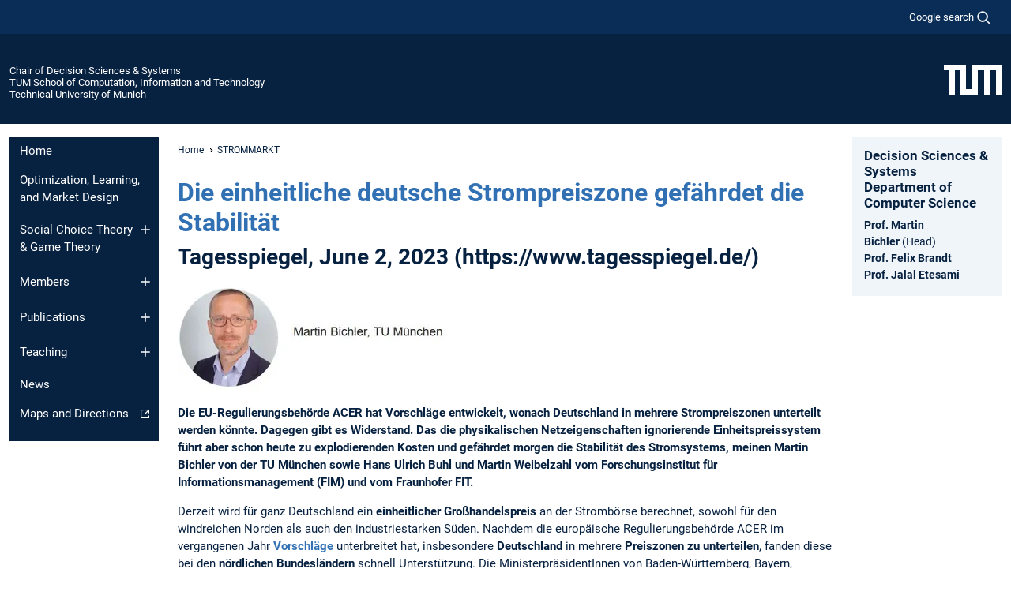

--- FILE ---
content_type: text/html; charset=utf-8
request_url: https://www.cs.cit.tum.de/en/dss/strommarkt/
body_size: 13157
content:
<!DOCTYPE html>
<html lang="en">
<head>

<meta charset="utf-8">
<!-- 
	This website is powered by TYPO3 - inspiring people to share!
	TYPO3 is a free open source Content Management Framework initially created by Kasper Skaarhoj and licensed under GNU/GPL.
	TYPO3 is copyright 1998-2026 of Kasper Skaarhoj. Extensions are copyright of their respective owners.
	Information and contribution at https://typo3.org/
-->



<title>STROMMARKT - Chair of Decision Science &amp; Systems</title>
<meta name="generator" content="TYPO3 CMS">
<meta name="viewport" content="width=device-width, initial-scale=1">
<meta property="og:title" content="STROMMARKT">
<meta property="og:site_name" content="Chair of Decision Sciences &amp; Systems">
<meta name="twitter:card" content="summary_large_image">
<meta name="twitter:title" content="STROMMARKT">


<link rel="stylesheet" href="/typo3temp/assets/compressed/7015c8c4ac5ff815b57530b221005fc6-62370ccef57467103f9fb0759b5f8b7b.css.gz?1769007284" media="all" nonce="zRqqIFMvdTElWAHh_PiKTOFeFJHm_yLBKEg2RrjD-AbCgTF_LJ0RQA">
<link rel="stylesheet" href="/typo3temp/assets/compressed/tum-icons.min-0cdd4290c07a941ba7b8cf01da2a2846.css.gz?1769007284" media="all" nonce="zRqqIFMvdTElWAHh_PiKTOFeFJHm_yLBKEg2RrjD-AbCgTF_LJ0RQA">
<link href="/_frontend/bundled/assets/main-Ddhi15Qx.css?1769005103" rel="stylesheet" nonce="zRqqIFMvdTElWAHh_PiKTOFeFJHm_yLBKEg2RrjD-AbCgTF_LJ0RQA" >




<script nonce="zRqqIFMvdTElWAHh_PiKTOFeFJHm_yLBKEg2RrjD-AbCgTF_LJ0RQA">let TUM = {
        hp: "/en/dss/home/",
        pid: 8565,
        lid: 1,
        search: {
            box: 1,
            path: "/en/dss/suche/"
        },
        video: [],
        loadOnce: {}
    };
    
    
    document.querySelector('html').classList.remove('no-js');
    document.querySelector('html').classList.add('js');</script>
<script nonce="zRqqIFMvdTElWAHh_PiKTOFeFJHm_yLBKEg2RrjD-AbCgTF_LJ0RQA">
    const m2cCookieLifetime = "7";
</script>

<link rel="icon" type="image/png" href="/_frontend/favicon/favicon-96x96.png" sizes="96x96" />
<link rel="icon" type="image/svg+xml" href="/_frontend/favicon/favicon.svg" />
<link rel="shortcut icon" href="/_frontend/favicon/favicon.ico" />
<link rel="apple-touch-icon" sizes="180x180" href="/_frontend/favicon/apple-touch-icon.png" />
<meta name="apple-mobile-web-app-title" content="TUM" />
<link rel="manifest" href="/_frontend/favicon/site.webmanifest" /><script data-ignore="1" data-cookieconsent="statistics" type="text/plain"></script>



<link rel="canonical" href="https://www.cs.cit.tum.de/en/dss/strommarkt/"/>
</head>
<body class="" data-pid="8565">










<header>
    

<div id="topbar" class="c-topbar py-1">
	<div class="container">
		<a class="c-skiplink"
           id="skipnav"
           href="#content"
           title="skip to content"
           aria-label="skip to content"
        >
			Skip to content
		</a>

        <div class="d-flex justify-content-md-end justify-content-between">

            <div class="d-flex">

                

                
                
                
                    
                        
                    
                
                    
                

                

                
                    
                        
                        <div class="c-global-search">
                            <button class="btn c-global-search__toggle js-search-toggle"
                                    data-testid="search-dialog-opener"
                                    type="button"
                                    aria-controls="global-search-overlay"
                                    aria-haspopup="dialog"
                            >
                                <span>Google search</span>
                                <svg width="18px" height="18px" viewBox="-2 -2 20 20">
                                    <path
                                        transform="translate(-1015.000000, -9.000000)"
                                        stroke-width="1"
                                        stroke="currentColor"
                                        fill="currentColor"
                                        d="M1015,16 C1015,19.866 1018.134,23.001 1022,23.001 C1023.753,23.001 1025.351,22.352 1026.579,21.287 L1032,26.707 L1032.707,26.001 L1027.286,20.58 C1028.351,19.352 1029,17.753 1029,16 C1029,12.134 1025.866,9 1022,9 C1018.134,9 1015,12.134 1015,16 L1015,16 Z M1016,16 C1016,12.692 1018.692,10 1022,10 C1025.308,10 1028,12.692 1028,16 C1028,19.309 1025.308,22 1022,22 C1018.692,22 1016,19.309 1016,16 L1016,16 Z"
                                    ></path>
                                </svg>
                            </button>
                            <span class="c-global-search__search">
						        <span id="cse-stub"></span>
					        </span>
                        </div>
                    
                

            </div>

            <div class="d-md-none">
                <button id="menutoggle" class="c-menu-mobile navbar-toggler" type="button" data-bs-toggle="collapse" data-bs-target="#sitenav" aria-expanded="false" title="open navigation" aria-label="open navigation">
                    <span class="navbar-toggler-icon"></span>
                    <span class="c-menu-mobile__text">Menu</span>
                </button>
            </div>

            

            <template id="global-search-popup">
                <dialog id="global-search-overlay"
                        class="c-global-search-overlay js-gsc-dialog px-5 py-4 bg-body shadow"
                        aria-labelledby="global-search-popup-title"
                        aria-describedby="global-search-popup-desc"
                >
                    <h2 id="global-search-popup-title" class="fs-1 border-0">Google Custom Search</h2>
                    <p id="global-search-popup-desc">
                        We use Google for our search. By clicking on „enable search“ you enable the search box and accept our terms of use.
                    </p>
                    <p>
                        <a href="/en/dss/datenschutz/#GoogleCustomSearch" title="Privacy">
                            Information on the use of Google Search
                        </a>
                    </p>
                    <form method="dialog">
                        <button class="btn btn-primary c-global-search__button c-global-search__accept js-search-activate js-search-close"
                                type="button"
                        >
                            enable search
                        </button>
                        <button class="btn-close position-absolute top-0 end-0 p-2 js-search-close"
                                type="button"
                                aria-label="close popup"
                        >
                        </button>
                    </form>
                </dialog>
            </template>

        </div>

	</div>
</div>

    


<div class="c-siteorg ">
    <div class="container c-siteorg__grid">
        
        <div class="nav clearfix">
            <ul class="c-siteorg__list">
                
                    <li class="l_this">
                        <a href="/en/dss/home/" title="Home Chair of Decision Sciences &amp; Systems">
                            Chair of Decision Sciences &amp; Systems
                        </a>
                    </li>
                

                
                        
                        
                    
                
                    <li class="l_parent">
                        <a href="https://www.cit.tum.de/" title="Home TUM School of Computation, Information and Technology">
                            TUM School of Computation, Information and Technology
                        </a>
                    </li>
                

                
                    <li class="l_top">
                        <a href="https://www.tum.de/en/" title="Home Technical University of Munich">
                            Technical University of Munich
                        </a>
                    </li>
                
            </ul>
        </div>
        <div>
            <a href="https://www.tum.de/en/" title="Home www.tum.de">
                <img src="/_assets/32ebf5255105e66824f82cb2d7e14490/Icons/Org/tum-logo.png?neu" alt="Technical University of Munich" />
            </a>
        </div>
    </div>
</div>


</header>

    <main id="page-body">
        <div class="container  c-content-area">

            <div class="row">

                <div class="col-md-3 col-xl-2  c-content-area__sitenav">
                    

<div class="c-sitenav navbar navbar-expand-md">
    <div id="sitenav" class="collapse navbar-collapse">
        <nav class="sitemenu c-sitenav__wrapper" aria-label="main navigation">
            
                <ul id="menuMain"
                    class="accordion c-sitenav__menu"
                >
                    
                        <li class="">

                            
                                    <a href="/en/dss/home/" target="_self" title="Home">
                                        Home
                                    </a>
                                
                            

                        </li>
                    
                        <li class="">

                            
                                    <a href="/en/dss/optimization-learning-and-market-design/" target="_self" title="Optimization, Learning, and Market Design">
                                        Optimization, Learning, and Market Design
                                    </a>
                                
                            

                        </li>
                    
                        <li class="accordion-item  c-sitenav__item">

                            
                                    <a href="/en/dss/social-choice-theory-game-theory/" target="_self" title="Social Choice Theory &amp; Game Theory" class="accordion-header">
                                        Social Choice Theory & Game Theory
                                    </a>
                                
                            
                                <button class="accordion-button collapsed c-sitenav__button"
                                        type="button"
                                        data-bs-toggle="collapse"
                                        data-bs-target="#menuMain2"
                                        aria-label="Open submenu of Social Choice Theory &amp; Game Theory"
                                        aria-expanded="false"
                                        aria-controls="menuMain2"
                                ></button>
                                <div id="menuMain2"
                                     class="accordion-collapse collapse c-sitenav__accordion"
                                >
                                    <div class="accordion-body c-sitenav__body">
                                        
    <ul id="menuMainl1-e2"
        class="accordion c-sitenav__menu-children"
    >
        
            

            <li class="accordion-item c-sitenav__item-children">
                
                        <a href="/en/dss/social-choice-theory-game-theory/theses/" target="_self" title="Theses">
                            Theses
                        </a>
                    
                
            </li>
        
            

            <li class="accordion-item c-sitenav__item-children">
                
                        <a href="/en/dss/social-choice-theory-game-theory/publications/" target="_self" title="Publications">
                            Publications
                        </a>
                    
                
            </li>
        
    </ul>

                                    </div>
                                </div>
                            

                        </li>
                    
                        <li class="accordion-item  c-sitenav__item">

                            
                                    <a href="/en/dss/members/" target="_self" title="Members" class="accordion-header">
                                        Members
                                    </a>
                                
                            
                                <button class="accordion-button collapsed c-sitenav__button"
                                        type="button"
                                        data-bs-toggle="collapse"
                                        data-bs-target="#menuMain3"
                                        aria-label="Open submenu of Members"
                                        aria-expanded="false"
                                        aria-controls="menuMain3"
                                ></button>
                                <div id="menuMain3"
                                     class="accordion-collapse collapse c-sitenav__accordion"
                                >
                                    <div class="accordion-body c-sitenav__body">
                                        
    <ul id="menuMainl1-e3"
        class="accordion c-sitenav__menu-children"
    >
        
            

            <li class="accordion-item c-sitenav__item-children">
                
                        <a href="/en/dss/bichler/" target="_self" title="Prof. Martin Bichler" class="accordion-header c-sitenav__header">
                            Prof. Martin Bichler
                        </a>
                    
                
                    <button class="accordion-button collapsed c-sitenav__button"
                            type="button"
                            data-bs-toggle="collapse"
                            data-bs-target="#l1-e3-l2-e0"
                            aria-label="Open submenu of Prof. Martin Bichler"
                            aria-expanded="false"
                            aria-controls="l1-e3-l2-e0"
                    >
                    </button>
                    <div id="l1-e3-l2-e0"
                         class="accordion-collapse collapse c-sitenav__accordion"
                    >
                        <div class="accordion-body c-sitenav__body">
                            
    <ul id="menuMainl1-e3-l2-e0"
        class=" c-sitenav__menu-children"
    >
        
            

            <li class="accordion-item c-sitenav__item-children">
                
                        <a href="/en/dss/members/research/" target="_self" title="&gt; Research">
                            > Research
                        </a>
                    
                
            </li>
        
            

            <li class="accordion-item c-sitenav__item-children">
                
                        <a href="/en/dss/members/publications/" target="_self" title="&gt; Publications">
                            > Publications
                        </a>
                    
                
            </li>
        
    </ul>

                        </div>
                    </div>
            
            </li>
        
            

            <li class="accordion-item c-sitenav__item-children">
                
                        <a href="/en/dss/brandt/" target="_self" title="Prof. Felix Brandt" class="accordion-header c-sitenav__header">
                            Prof. Felix Brandt
                        </a>
                    
                
                    <button class="accordion-button collapsed c-sitenav__button"
                            type="button"
                            data-bs-toggle="collapse"
                            data-bs-target="#l1-e3-l2-e1"
                            aria-label="Open submenu of Prof. Felix Brandt"
                            aria-expanded="false"
                            aria-controls="l1-e3-l2-e1"
                    >
                    </button>
                    <div id="l1-e3-l2-e1"
                         class="accordion-collapse collapse c-sitenav__accordion"
                    >
                        <div class="accordion-body c-sitenav__body">
                            
    <ul id="menuMainl1-e3-l2-e1"
        class=" c-sitenav__menu-children"
    >
        
            

            <li class="accordion-item c-sitenav__item-children">
                
                        <a href="/en/dss/brandt/book-chapters/" target="_self" title="Book Chapters">
                            Book Chapters
                        </a>
                    
                
            </li>
        
            

            <li class="accordion-item c-sitenav__item-children">
                
                        <a href="/en/dss/brandt/journal-articles/" target="_self" title="Journal Articles">
                            Journal Articles
                        </a>
                    
                
            </li>
        
            

            <li class="accordion-item c-sitenav__item-children">
                
                        <a href="/en/dss/brandt/conference-publications/" target="_self" title="Conference Publications">
                            Conference Publications
                        </a>
                    
                
            </li>
        
    </ul>

                        </div>
                    </div>
            
            </li>
        
            

            <li class="accordion-item c-sitenav__item-children">
                
                        <a href="/en/dss/members/prof-jalal-etesami/" target="_self" title="Prof. Jalal Etesami">
                            Prof. Jalal Etesami
                        </a>
                    
                
            </li>
        
            

            <li class="accordion-item c-sitenav__item-children">
                
                        <a href="/en/dss/members/dr-halil-i-bayrak/" target="_self" title="Dr. Halil I. Bayrak">
                            Dr. Halil I. Bayrak
                        </a>
                    
                
            </li>
        
            

            <li class="accordion-item c-sitenav__item-children">
                
                        <a href="/en/dss/members/patrick-becker/" target="_self" title="Patrick Becker">
                            Patrick Becker
                        </a>
                    
                
            </li>
        
            

            <li class="accordion-item c-sitenav__item-children">
                
                        <a href="/en/dss/members/janik-buergermeister/" target="_self" title="Janik Buergermeister">
                            Janik Buergermeister
                        </a>
                    
                
            </li>
        
            

            <li class="accordion-item c-sitenav__item-children">
                
                        <a href="/en/dss/members/yutong-chao/" target="_self" title="Yutong Chao">
                            Yutong Chao
                        </a>
                    
                
            </li>
        
            

            <li class="accordion-item c-sitenav__item-children">
                
                        <a href="/en/dss/members/teodora-dobos/" target="_self" title="Teodora Dobos">
                            Teodora Dobos
                        </a>
                    
                
            </li>
        
            

            <li class="accordion-item c-sitenav__item-children">
                
                        <a href="/en/dss/members/julius-durmann/" target="_self" title="Julius Durmann">
                            Julius Durmann
                        </a>
                    
                
            </li>
        
            

            <li class="accordion-item c-sitenav__item-children">
                
                        <a href="/en/dss/members/markus-ewert/" target="_self" title="Markus Ewert">
                            Markus Ewert
                        </a>
                    
                
            </li>
        
            

            <li class="accordion-item c-sitenav__item-children">
                
                        <a href="/en/dss/members/fabian-frank/" target="_self" title="Fabian Frank">
                            Fabian Frank
                        </a>
                    
                
            </li>
        
            

            <li class="accordion-item c-sitenav__item-children">
                
                        <a href="/en/dss/members/jan-hoehener/" target="_self" title="Jan Höhener">
                            Jan Höhener
                        </a>
                    
                
            </li>
        
            

            <li class="accordion-item c-sitenav__item-children">
                
                        <a href="/en/dss/members/kassian-koeck/" target="_self" title="Kassian Köck">
                            Kassian Köck
                        </a>
                    
                
            </li>
        
            

            <li class="accordion-item c-sitenav__item-children">
                
                        <a href="/en/dss/members/larkin-liu/" target="_self" title="Larkin Liu">
                            Larkin Liu
                        </a>
                    
                
            </li>
        
            

            <li class="accordion-item c-sitenav__item-children">
                
                        <a href="/en/dss/members/laura-mathews/" target="_self" title="Laura Mathews">
                            Laura Mathews
                        </a>
                    
                
            </li>
        
            

            <li class="accordion-item c-sitenav__item-children">
                
                        <a href="/en/dss/members/fabian-pieroth/" target="_self" title="Fabian Pieroth">
                            Fabian Pieroth
                        </a>
                    
                
            </li>
        
            

            <li class="accordion-item c-sitenav__item-children">
                
                        <a href="/en/dss/members/satyanand-rammohan/" target="_self" title="Satyanand Rammohan">
                            Satyanand Rammohan
                        </a>
                    
                
            </li>
        
            

            <li class="accordion-item c-sitenav__item-children">
                
                        <a href="/en/dss/members/rilind-sahitaj/" target="_self" title="Rilind Sahitaj">
                            Rilind Sahitaj
                        </a>
                    
                
            </li>
        
            

            <li class="accordion-item c-sitenav__item-children">
                
                        <a href="/en/dss/members/xudong-sun/" target="_self" title="Xudong Sun">
                            Xudong Sun
                        </a>
                    
                
            </li>
        
            

            <li class="accordion-item c-sitenav__item-children">
                
                        <a href="/en/dss/members/artem-tsikiridis/" target="_self" title="Dr. Artem Tsikiridis">
                            Dr. Artem Tsikiridis
                        </a>
                    
                
            </li>
        
            

            <li class="accordion-item c-sitenav__item-children">
                
                        <a href="/en/dss/members/alexander-schlenga/" target="_self" title="Alexander Schlenga">
                            Alexander Schlenga
                        </a>
                    
                
            </li>
        
            

            <li class="accordion-item c-sitenav__item-children">
                
                        <a href="/en/dss/members/alumni/" target="_self" title="ALUMNI" class="accordion-header c-sitenav__header">
                            ALUMNI
                        </a>
                    
                
                    <button class="accordion-button collapsed c-sitenav__button"
                            type="button"
                            data-bs-toggle="collapse"
                            data-bs-target="#l1-e3-l2-e21"
                            aria-label="Open submenu of ALUMNI"
                            aria-expanded="false"
                            aria-controls="l1-e3-l2-e21"
                    >
                    </button>
                    <div id="l1-e3-l2-e21"
                         class="accordion-collapse collapse c-sitenav__accordion"
                    >
                        <div class="accordion-body c-sitenav__body">
                            
    <ul id="menuMainl1-e3-l2-e21"
        class=" c-sitenav__menu-children"
    >
        
            

            <li class="accordion-item c-sitenav__item-children">
                
                        <a href="/en/dss/members/alumni/dr-mete-s-ahunbay/" target="_self" title="Dr. Mete Ş. Ahunbay">
                            Dr. Mete Ş. Ahunbay
                        </a>
                    
                
            </li>
        
            

            <li class="accordion-item c-sitenav__item-children">
                
                        <a href="/en/dss/members/alumni/dr-eleni-batziou/" target="_self" title="Dr. Eleni Batziou">
                            Dr. Eleni Batziou
                        </a>
                    
                
            </li>
        
            

            <li class="accordion-item c-sitenav__item-children">
                
                        <a href="/en/dss/members/alumni/dr-martin-bullinger/" target="_self" title="Dr. Martin Bullinger">
                            Dr. Martin Bullinger
                        </a>
                    
                
            </li>
        
            

            <li class="accordion-item c-sitenav__item-children">
                
                        <a href="/en/dss/members/alumni/dr-chris-dong/" target="_self" title="Dr. Chris Dong">
                            Dr. Chris Dong
                        </a>
                    
                
            </li>
        
            

            <li class="accordion-item c-sitenav__item-children">
                
                        <a href="/en/dss/members/alumni/dr-matthias-greger/" target="_self" title="Dr. Matthias Greger">
                            Dr. Matthias Greger
                        </a>
                    
                
            </li>
        
            

            <li class="accordion-item c-sitenav__item-children">
                
                        <a href="/en/dss/members/alumni/dr-stefan-heidekrueger/" target="_self" title="Dr. Stefan Heidekrüger">
                            Dr. Stefan Heidekrüger
                        </a>
                    
                
            </li>
        
            

            <li class="accordion-item c-sitenav__item-children">
                
                        <a href="/en/dss/members/alumni/dr-johannes-knoerr/" target="_self" title="Dr. Johannes Knörr">
                            Dr. Johannes Knörr
                        </a>
                    
                
            </li>
        
            

            <li class="accordion-item c-sitenav__item-children">
                
                        <a href="/en/dss/members/alumni/matthias-oberlechner/" target="_self" title="Matthias Oberlechner">
                            Matthias Oberlechner
                        </a>
                    
                
            </li>
        
            

            <li class="accordion-item c-sitenav__item-children">
                
                        <a href="/en/dss/members/alumni/nils-kohring/" target="_self" title="Dr. Nils Kohring">
                            Dr. Nils Kohring
                        </a>
                    
                
            </li>
        
            

            <li class="accordion-item c-sitenav__item-children">
                
                        <a href="/en/dss/members/alumni/dr-patrick-lederer/" target="_self" title="Dr. Patrick Lederer">
                            Dr. Patrick Lederer
                        </a>
                    
                
            </li>
        
            

            <li class="accordion-item c-sitenav__item-children">
                
                        <a href="/en/dss/members/alumni/dr-rene-romen/" target="_self" title="Dr. René Romen">
                            Dr. René Romen
                        </a>
                    
                
            </li>
        
            

            <li class="accordion-item c-sitenav__item-children">
                
                        <a href="/en/dss/members/alumni/dr-donghao-zhu/" target="_self" title="Dr. Donghao Zhu">
                            Dr. Donghao Zhu
                        </a>
                    
                
            </li>
        
    </ul>

                        </div>
                    </div>
            
            </li>
        
    </ul>

                                    </div>
                                </div>
                            

                        </li>
                    
                        <li class="accordion-item  c-sitenav__item">

                            
                                    <a href="/en/dss/publications/" target="_self" title="Publications" class="accordion-header">
                                        Publications
                                    </a>
                                
                            
                                <button class="accordion-button collapsed c-sitenav__button"
                                        type="button"
                                        data-bs-toggle="collapse"
                                        data-bs-target="#menuMain4"
                                        aria-label="Open submenu of Publications"
                                        aria-expanded="false"
                                        aria-controls="menuMain4"
                                ></button>
                                <div id="menuMain4"
                                     class="accordion-collapse collapse c-sitenav__accordion"
                                >
                                    <div class="accordion-body c-sitenav__body">
                                        
    <ul id="menuMainl1-e4"
        class="accordion c-sitenav__menu-children"
    >
        
            

            <li class="accordion-item c-sitenav__item-children">
                
                        <a href="/en/dss/publications/sort-by-date/" target="_self" title="sort by date">
                            sort by date
                        </a>
                    
                
            </li>
        
            

            <li class="accordion-item c-sitenav__item-children">
                
                        <a href="/en/dss/publications/sort-by-type/" target="_self" title="sort by type">
                            sort by type
                        </a>
                    
                
            </li>
        
    </ul>

                                    </div>
                                </div>
                            

                        </li>
                    
                        <li class="accordion-item  c-sitenav__item">

                            
                                    <a href="/en/dss/teaching/winter-semester-2025-26/" target="_self" title="Teaching" class="accordion-header">
                                        Teaching
                                    </a>
                                
                            
                                <button class="accordion-button collapsed c-sitenav__button"
                                        type="button"
                                        data-bs-toggle="collapse"
                                        data-bs-target="#menuMain5"
                                        aria-label="Open submenu of Teaching"
                                        aria-expanded="false"
                                        aria-controls="menuMain5"
                                ></button>
                                <div id="menuMain5"
                                     class="accordion-collapse collapse c-sitenav__accordion"
                                >
                                    <div class="accordion-body c-sitenav__body">
                                        
    <ul id="menuMainl1-e5"
        class="accordion c-sitenav__menu-children"
    >
        
            

            <li class="accordion-item c-sitenav__item-children">
                
                        <a href="/en/dss/teaching/summer-semester-2026/" target="_self" title="Summer Semester 2026" class="accordion-header c-sitenav__header">
                            Summer Semester 2026
                        </a>
                    
                
                    <button class="accordion-button collapsed c-sitenav__button"
                            type="button"
                            data-bs-toggle="collapse"
                            data-bs-target="#l1-e5-l2-e0"
                            aria-label="Open submenu of Summer Semester 2026"
                            aria-expanded="false"
                            aria-controls="l1-e5-l2-e0"
                    >
                    </button>
                    <div id="l1-e5-l2-e0"
                         class="accordion-collapse collapse c-sitenav__accordion"
                    >
                        <div class="accordion-body c-sitenav__body">
                            
    <ul id="menuMainl1-e5-l2-e0"
        class=" c-sitenav__menu-children"
    >
        
            

            <li class="accordion-item c-sitenav__item-children">
                
                        <a href="/en/dss/teaching/summer-semester-2026/algorithmic-game-theory-ss26/" target="_self" title="Algorithmic Game Theory SS26">
                            Algorithmic Game Theory SS26
                        </a>
                    
                
            </li>
        
            

            <li class="accordion-item c-sitenav__item-children">
                
                        <a href="/en/dss/teaching/summer-semester-2026/causal-inference-in-time-series/" target="_self" title="Causal Inference in Time Series">
                            Causal Inference in Time Series
                        </a>
                    
                
            </li>
        
            

            <li class="accordion-item c-sitenav__item-children">
                
                        <a href="/en/dss/teaching/summer-semester-2026/decision-making-algorithms/" target="_self" title="Decision Making Algorithms SS 26">
                            Decision Making Algorithms SS 26
                        </a>
                    
                
            </li>
        
            

            <li class="accordion-item c-sitenav__item-children">
                
                        <a href="/en/dss/teaching/summer-semester-2026/economics-and-computation-seminar-ss-2026/" target="_self" title="Economics and Computation Seminar SS 2026">
                            Economics and Computation Seminar SS 2026
                        </a>
                    
                
            </li>
        
            

            <li class="accordion-item c-sitenav__item-children">
                
                        <a href="/en/dss/teaching/summer-semester-2026/operations-research-modul-in0025-ss26-1/" target="_self" title="Operations Research (Modul IN0025) SS26">
                            Operations Research (Modul IN0025) SS26
                        </a>
                    
                
            </li>
        
            

            <li class="accordion-item c-sitenav__item-children">
                
                        <a href="/en/dss/teaching/summer-semester-2026/praktikum-deep-reinforcement-learning-agentic-ai-systems-ss-2026/" target="_self" title="Practical Course Deep Reinforcement Learning &amp; Agentic AI Systems SS 26">
                            Practical Course Deep Reinforcement Learning & Agentic AI Systems SS 26
                        </a>
                    
                
            </li>
        
            

            <li class="accordion-item c-sitenav__item-children">
                
                        <a href="/en/dss/teaching/summer-semester-2026/advanced-topics-in-computational-social-choice-ss-26/" target="_self" title="Advanced Topics in Computational Social Choice SS 26">
                            Advanced Topics in Computational Social Choice SS 26
                        </a>
                    
                
            </li>
        
            

            <li class="accordion-item c-sitenav__item-children">
                
                        <a href="/en/dss/teaching/summer-semester-2026/seminar-learning-in-games-ss-26/" target="_self" title="Seminar Learning in Games SS 26">
                            Seminar Learning in Games SS 26
                        </a>
                    
                
            </li>
        
    </ul>

                        </div>
                    </div>
            
            </li>
        
            

            <li class="accordion-item c-sitenav__item-children">
                
                        <a href="/en/dss/teaching/theses-topics/" target="_self" title="Theses Topics">
                            Theses Topics
                        </a>
                    
                
            </li>
        
            

            <li class="accordion-item c-sitenav__item-children">
                
                        <a href="/en/dss/teaching/winter-semester-2025-26/" target="_self" title="Winter Semester 2025/26" class="accordion-header c-sitenav__header">
                            Winter Semester 2025/26
                        </a>
                    
                
                    <button class="accordion-button collapsed c-sitenav__button"
                            type="button"
                            data-bs-toggle="collapse"
                            data-bs-target="#l1-e5-l2-e2"
                            aria-label="Open submenu of Winter Semester 2025/26"
                            aria-expanded="false"
                            aria-controls="l1-e5-l2-e2"
                    >
                    </button>
                    <div id="l1-e5-l2-e2"
                         class="accordion-collapse collapse c-sitenav__accordion"
                    >
                        <div class="accordion-body c-sitenav__body">
                            
    <ul id="menuMainl1-e5-l2-e2"
        class=" c-sitenav__menu-children"
    >
        
            

            <li class="accordion-item c-sitenav__item-children">
                
                        <a href="/en/dss/teaching/winter-semester-2025-26/seminar-causal-reasoning-ws25-26/" target="_self" title="Seminar Causal Reasoning WS25/26">
                            Seminar Causal Reasoning WS25/26
                        </a>
                    
                
            </li>
        
            

            <li class="accordion-item c-sitenav__item-children">
                
                        <a href="/en/dss/teaching/winter-semester-2025-26/fundamental-algorithms-ws25-26/" target="_self" title="Fundamental Algorithms WS25/26">
                            Fundamental Algorithms WS25/26
                        </a>
                    
                
            </li>
        
            

            <li class="accordion-item c-sitenav__item-children">
                
                        <a href="/en/dss/teaching/winter-semester-2025-26/business-analytics-and-machine-learning-ws-25-26/" target="_self" title="Business Analytics and Machine Learning WS 25/26">
                            Business Analytics and Machine Learning WS 25/26
                        </a>
                    
                
            </li>
        
            

            <li class="accordion-item c-sitenav__item-children">
                
                        <a href="/en/dss/teaching/winter-semester-2025-26/it-und-unternehmensberatung-it-consulting-ws-25-26/" target="_self" title="IT und Unternehmensberatung (IT Consulting) WS 25/26">
                            IT und Unternehmensberatung (IT Consulting) WS 25/26
                        </a>
                    
                
            </li>
        
            

            <li class="accordion-item c-sitenav__item-children">
                
                        <a href="/en/dss/teaching/winter-semester-2025-26/computational-social-choice-ws-25-26/" target="_self" title="Computational Social Choice WS 25/26">
                            Computational Social Choice WS 25/26
                        </a>
                    
                
            </li>
        
            

            <li class="accordion-item c-sitenav__item-children">
                
                        <a href="/en/dss/teaching/winter-semester-2025-26/seminar-on-markets-algorithms-incentives-and-networks-ws-25-26/" target="_self" title="Seminar on Markets, Algorithms, Incentives, and Networks WS 25/26">
                            Seminar on Markets, Algorithms, Incentives, and Networks WS 25/26
                        </a>
                    
                
            </li>
        
    </ul>

                        </div>
                    </div>
            
            </li>
        
            

            <li class="accordion-item c-sitenav__item-children">
                
                        <a href="/en/dss/teaching/summer-semester-2025/" target="_self" title="Summer Semester 2025" class="accordion-header c-sitenav__header">
                            Summer Semester 2025
                        </a>
                    
                
                    <button class="accordion-button collapsed c-sitenav__button"
                            type="button"
                            data-bs-toggle="collapse"
                            data-bs-target="#l1-e5-l2-e3"
                            aria-label="Open submenu of Summer Semester 2025"
                            aria-expanded="false"
                            aria-controls="l1-e5-l2-e3"
                    >
                    </button>
                    <div id="l1-e5-l2-e3"
                         class="accordion-collapse collapse c-sitenav__accordion"
                    >
                        <div class="accordion-body c-sitenav__body">
                            
    <ul id="menuMainl1-e5-l2-e3"
        class=" c-sitenav__menu-children"
    >
        
            

            <li class="accordion-item c-sitenav__item-children">
                
                        <a href="/en/dss/teaching/summer-semester-2025/algorithmic-game-theory-ss25/" target="_self" title="Algorithmic Game Theory SS25">
                            Algorithmic Game Theory SS25
                        </a>
                    
                
            </li>
        
            

            <li class="accordion-item c-sitenav__item-children">
                
                        <a href="/en/dss/teaching/summer-semester-2025/causal-inference-in-time-series/" target="_self" title="Causal Inference in Time Series">
                            Causal Inference in Time Series
                        </a>
                    
                
            </li>
        
            

            <li class="accordion-item c-sitenav__item-children">
                
                        <a href="/en/dss/teaching/summer-semester-2025/decision-making-algorithms/" target="_self" title="Decision Making Algorithms">
                            Decision Making Algorithms
                        </a>
                    
                
            </li>
        
            

            <li class="accordion-item c-sitenav__item-children">
                
                        <a href="/en/dss/teaching/summer-semester-2025/economics-and-computation-seminar-ss-2025/" target="_self" title="Economics and Computation Seminar SS 2025">
                            Economics and Computation Seminar SS 2025
                        </a>
                    
                
            </li>
        
            

            <li class="accordion-item c-sitenav__item-children">
                
                        <a href="/en/dss/teaching/summer-semester-2025/operations-research-modul-in0025-ss25/" target="_self" title="Operations Research (Modul IN0025) SS25">
                            Operations Research (Modul IN0025) SS25
                        </a>
                    
                
            </li>
        
    </ul>

                        </div>
                    </div>
            
            </li>
        
            

            <li class="accordion-item c-sitenav__item-children">
                
                        <a href="/en/dss/teaching/winter-semester-2024-25/" target="_self" title="Winter Semester 2024/25" class="accordion-header c-sitenav__header">
                            Winter Semester 2024/25
                        </a>
                    
                
                    <button class="accordion-button collapsed c-sitenav__button"
                            type="button"
                            data-bs-toggle="collapse"
                            data-bs-target="#l1-e5-l2-e4"
                            aria-label="Open submenu of Winter Semester 2024/25"
                            aria-expanded="false"
                            aria-controls="l1-e5-l2-e4"
                    >
                    </button>
                    <div id="l1-e5-l2-e4"
                         class="accordion-collapse collapse c-sitenav__accordion"
                    >
                        <div class="accordion-body c-sitenav__body">
                            
    <ul id="menuMainl1-e5-l2-e4"
        class=" c-sitenav__menu-children"
    >
        
            

            <li class="accordion-item c-sitenav__item-children">
                
                        <a href="/en/dss/teaching/winter-semester-2024-25/seminar-causal-reasoning/" target="_self" title="Seminar Causal Reasoning">
                            Seminar Causal Reasoning
                        </a>
                    
                
            </li>
        
            

            <li class="accordion-item c-sitenav__item-children">
                
                        <a href="/en/dss/teaching/winter-semester-2024-25/fundamental-algorithms/" target="_self" title="Fundamental Algorithms">
                            Fundamental Algorithms
                        </a>
                    
                
            </li>
        
            

            <li class="accordion-item c-sitenav__item-children">
                
                        <a href="/en/dss/teaching/winter-semester-2024-25/business-analytics-and-machine-learning-ws-24-25/" target="_self" title="Business Analytics and Machine Learning WS 24/25">
                            Business Analytics and Machine Learning WS 24/25
                        </a>
                    
                
            </li>
        
            

            <li class="accordion-item c-sitenav__item-children">
                
                        <a href="/en/dss/teaching/winter-semester-2024-25/it-und-unternehmensberatung-it-consulting-ws-24-25/" target="_self" title="IT und Unternehmensberatung (IT Consulting) WS 24/25">
                            IT und Unternehmensberatung (IT Consulting) WS 24/25
                        </a>
                    
                
            </li>
        
            

            <li class="accordion-item c-sitenav__item-children">
                
                        <a href="/en/dss/teaching/winter-semester-2024-25/computational-social-choice-ws-24-25/" target="_self" title="Computational Social Choice WS 24/25">
                            Computational Social Choice WS 24/25
                        </a>
                    
                
            </li>
        
            

            <li class="accordion-item c-sitenav__item-children">
                
                        <a href="/en/dss/teaching/winter-semester-2024-25/seminar-on-markets-algorithms-incentives-and-networks-ws-24-25/" target="_self" title="Seminar on Markets, Algorithms, Incentives, and Networks WS 24/25">
                            Seminar on Markets, Algorithms, Incentives, and Networks WS 24/25
                        </a>
                    
                
            </li>
        
    </ul>

                        </div>
                    </div>
            
            </li>
        
            

            <li class="accordion-item c-sitenav__item-children">
                
                        <a href="/en/dss/teaching/summer-semester-2024/" target="_self" title="Summer Semester 2024" class="accordion-header c-sitenav__header">
                            Summer Semester 2024
                        </a>
                    
                
                    <button class="accordion-button collapsed c-sitenav__button"
                            type="button"
                            data-bs-toggle="collapse"
                            data-bs-target="#l1-e5-l2-e5"
                            aria-label="Open submenu of Summer Semester 2024"
                            aria-expanded="false"
                            aria-controls="l1-e5-l2-e5"
                    >
                    </button>
                    <div id="l1-e5-l2-e5"
                         class="accordion-collapse collapse c-sitenav__accordion"
                    >
                        <div class="accordion-body c-sitenav__body">
                            
    <ul id="menuMainl1-e5-l2-e5"
        class=" c-sitenav__menu-children"
    >
        
            

            <li class="accordion-item c-sitenav__item-children">
                
                        <a href="/en/dss/teaching/summer-semester-2024/operations-research-modul-in0024-ss24/" target="_self" title="Operations Research (Modul IN0024) SS24">
                            Operations Research (Modul IN0024) SS24
                        </a>
                    
                
            </li>
        
            

            <li class="accordion-item c-sitenav__item-children">
                
                        <a href="/en/dss/teaching/summer-semester-2024/algorithmic-game-theory-ss24/" target="_self" title="Algorithmic Game Theory SS24">
                            Algorithmic Game Theory SS24
                        </a>
                    
                
            </li>
        
            

            <li class="accordion-item c-sitenav__item-children">
                
                        <a href="/en/dss/teaching/summer-semester-2024/economics-and-computation-seminar-ss-2024/" target="_self" title="Economics and Computation Seminar SS 2024">
                            Economics and Computation Seminar SS 2024
                        </a>
                    
                
            </li>
        
            

            <li class="accordion-item c-sitenav__item-children">
                
                        <a href="/en/dss/teaching/summer-semester-2024/seminar-learning-in-games-ss-2024/" target="_self" title="Seminar Learning in Games SS 2024">
                            Seminar Learning in Games SS 2024
                        </a>
                    
                
            </li>
        
            

            <li class="accordion-item c-sitenav__item-children">
                
                        <a href="/en/dss/teaching/summer-semester-2024/causal-inference-in-time-series/" target="_self" title="Causal Inference in Time Series">
                            Causal Inference in Time Series
                        </a>
                    
                
            </li>
        
    </ul>

                        </div>
                    </div>
            
            </li>
        
            

            <li class="accordion-item c-sitenav__item-children">
                
                        <a href="/en/dss/teaching/winter-semester-2023-24/" target="_self" title="Winter Semester 2023/24" class="accordion-header c-sitenav__header">
                            Winter Semester 2023/24
                        </a>
                    
                
                    <button class="accordion-button collapsed c-sitenav__button"
                            type="button"
                            data-bs-toggle="collapse"
                            data-bs-target="#l1-e5-l2-e6"
                            aria-label="Open submenu of Winter Semester 2023/24"
                            aria-expanded="false"
                            aria-controls="l1-e5-l2-e6"
                    >
                    </button>
                    <div id="l1-e5-l2-e6"
                         class="accordion-collapse collapse c-sitenav__accordion"
                    >
                        <div class="accordion-body c-sitenav__body">
                            
    <ul id="menuMainl1-e5-l2-e6"
        class=" c-sitenav__menu-children"
    >
        
            

            <li class="accordion-item c-sitenav__item-children">
                
                        <a href="/en/dss/teaching/winter-semester-2023-24/seminar-causal-reasoning/" target="_self" title="Seminar Causal Reasoning">
                            Seminar Causal Reasoning
                        </a>
                    
                
            </li>
        
            

            <li class="accordion-item c-sitenav__item-children">
                
                        <a href="/en/dss/teaching/winter-semester-2023-24/business-analytics-and-machine-learning-ws-23-24/" target="_self" title="Business Analytics and Machine Learning WS 23/24">
                            Business Analytics and Machine Learning WS 23/24
                        </a>
                    
                
            </li>
        
            

            <li class="accordion-item c-sitenav__item-children">
                
                        <a href="/en/dss/teaching/winter-semester-2023-24/it-und-unternehmensberatung-it-consulting-ws-23-24/" target="_self" title="IT und Unternehmensberatung (IT Consulting) WS 23/24">
                            IT und Unternehmensberatung (IT Consulting) WS 23/24
                        </a>
                    
                
            </li>
        
            

            <li class="accordion-item c-sitenav__item-children">
                
                        <a href="/en/dss/teaching/winter-semester-2023-24/computational-social-choice-ws-23-24/" target="_self" title="Computational Social Choice WS 23/24">
                            Computational Social Choice WS 23/24
                        </a>
                    
                
            </li>
        
            

            <li class="accordion-item c-sitenav__item-children">
                
                        <a href="/en/dss/teaching/winter-semester-2023-24/seminar-on-markets-algorithms-incentives-and-networks-ws-23-24/" target="_self" title="Seminar on Markets, Algorithms, Incentives, and Networks WS 23/24">
                            Seminar on Markets, Algorithms, Incentives, and Networks WS 23/24
                        </a>
                    
                
            </li>
        
    </ul>

                        </div>
                    </div>
            
            </li>
        
            

            <li class="accordion-item c-sitenav__item-children">
                
                        <a href="/en/dss/teaching/summer-semester-2023/" target="_self" title="Summer Semester 2023" class="accordion-header c-sitenav__header">
                            Summer Semester 2023
                        </a>
                    
                
                    <button class="accordion-button collapsed c-sitenav__button"
                            type="button"
                            data-bs-toggle="collapse"
                            data-bs-target="#l1-e5-l2-e7"
                            aria-label="Open submenu of Summer Semester 2023"
                            aria-expanded="false"
                            aria-controls="l1-e5-l2-e7"
                    >
                    </button>
                    <div id="l1-e5-l2-e7"
                         class="accordion-collapse collapse c-sitenav__accordion"
                    >
                        <div class="accordion-body c-sitenav__body">
                            
    <ul id="menuMainl1-e5-l2-e7"
        class=" c-sitenav__menu-children"
    >
        
            

            <li class="accordion-item c-sitenav__item-children">
                
                        <a href="/en/dss/teaching/summer-semester-2023/operations-research-modul-in0024-ss23/" target="_self" title="Operations Research (Modul IN0024) SS23">
                            Operations Research (Modul IN0024) SS23
                        </a>
                    
                
            </li>
        
            

            <li class="accordion-item c-sitenav__item-children">
                
                        <a href="/en/dss/teaching/summer-semester-2023/algorithmic-game-theory-ss23/" target="_self" title="Algorithmic Game Theory SS23">
                            Algorithmic Game Theory SS23
                        </a>
                    
                
            </li>
        
            

            <li class="accordion-item c-sitenav__item-children">
                
                        <a href="/en/dss/teaching/summer-semester-2023/economics-and-computation-seminar-ss-2023/" target="_self" title="Economics and Computation Seminar SS 2023">
                            Economics and Computation Seminar SS 2023
                        </a>
                    
                
            </li>
        
            

            <li class="accordion-item c-sitenav__item-children">
                
                        <a href="/en/dss/teaching/summer-semester-2023/seminar-learning-in-games-ss-2023/" target="_self" title="Seminar Learning in Games SS 2023">
                            Seminar Learning in Games SS 2023
                        </a>
                    
                
            </li>
        
            

            <li class="accordion-item c-sitenav__item-children">
                
                        <a href="/en/dss/teaching/summer-semester-2023/causal-inference-in-time-series/" target="_self" title="Causal Inference in Time Series">
                            Causal Inference in Time Series
                        </a>
                    
                
            </li>
        
    </ul>

                        </div>
                    </div>
            
            </li>
        
    </ul>

                                    </div>
                                </div>
                            

                        </li>
                    
                        <li class="">

                            
                                    <a href="/en/dss/news/" target="_self" title="News">
                                        News
                                    </a>
                                
                            

                        </li>
                    
                        <li class="">

                            
                                    <a href="https://www.tum.de/en/about-tum/contact-directions#c76638" target="_self" title="Maps and Directions" class="c-sitenav__link-ext ti ti-link-ext">
                                        Maps and Directions
                                    </a>
                                
                            

                        </li>
                    
                </ul>
            
        </nav>
    </div>
</div>






                </div>

                <div class="col-md-6 col-xl-8  c-content-area__main js-link-checker">
                    

<nav aria-label="breadcrumbs" class="c-breadcrumb">
    
        <ol class="c-breadcrumb__list">
            
                <li class="c-breadcrumb__item ">
                    <a href="/en/dss/home/" title="|" class="c-breadcrumb__link">Home</a>
                </li>
            
            
                <li class="c-breadcrumb__item cur">
                    
                            <span aria-current="page" title="STROMMARKT">
                                STROMMARKT
                            </span>
                        
                </li>
            
        </ol>
    
</nav>



                    
                    
<div id="content" class="c-main">

	
			

	

			

					<div id="c36092" class="frame 
 frame-type-textmedia frame-layout-0">
                        
                        
    
    
    
            
                            
                            
                            
                            
                                



                            
                            
	


		
				
			


	
				

    
				

	
			
	
			<h2>
				<a href="https://background.tagesspiegel.de/energie-klima/die-einheitliche-deutsche-strompreiszone-gefaehrdet-die-stabilitaet">Die einheitliche deutsche Strompreiszone gefährdet die Stabilität</a>
			</h2>
		

		












		
				
				

	
			<h3>Tagesspiegel, June 2, 2023 (https://www.tagesspiegel.de/)</h3>
		



		
				



    



	


                            
    
    

    
            
                                

	
			
			
			

			
					
				

			<div
				class="ce-textpic ce-left ce-above"
			>

				
					

	<div class="ce-gallery  "
			 data-ce-columns="1"
			 data-ce-images="1"
	>
		

		
					
						
							
								

        

<figure class="image">
	
			
					<picture><img class="image-embed-item" loading="lazy" src="/fileadmin/_processed_/d/1/csm_Prof_bichler_Rund_d5f67b3b14.webp" width="400" height="152" alt="" /></picture>

				
		
	
</figure>


    


							
						
					
				

		
	</div>



				

				
						<div class="ce-bodytext">
							
							<p><strong>Die EU-Regulierungsbehörde ACER hat Vorschläge entwickelt, wonach Deutschland in mehrere Strompreiszonen unterteilt werden könnte. Dagegen gibt es Widerstand. Das die physikalischen Netzeigenschaften ignorierende Einheitspreissystem führt aber schon heute zu explodierenden Kosten und gefährdet morgen die Stabilität des Stromsystems, meinen Martin Bichler von der TU München sowie Hans Ulrich Buhl und Martin Weibelzahl vom Forschungsinstitut für Informationsmanagement (FIM) und vom Fraunhofer FIT.</strong></p>
<p>Derzeit wird für ganz Deutschland ein&nbsp;<strong>einheitlicher Großhandelspreis</strong>&nbsp;an der Strombörse berechnet, sowohl für den windreichen Norden als auch den industriestarken Süden. Nachdem die europäische Regulierungsbehörde&nbsp;ACER&nbsp;im vergangenen Jahr&nbsp;<a href="https://nl.tagesspiegel.de/r.html?uid=F.hqJfY80EAKJfbAGiX23OAA7ccqJfcs4AA9INol9zzmR5ZeCiX3XOAjTfEA.88a4ezF2BAwq8sEBtKnG_YolECojGEPo5QRWbpUL8AlFU6tOxzAbMTOr_PR3SjmCL691GyMFmy6Tc07cSwzNNw" target="_blank" rel="noreferrer noopener">Vorschläge</a>&nbsp;unterbreitet hat, insbesondere&nbsp;<strong>Deutschland</strong>&nbsp;in mehrere<strong>&nbsp;Preiszonen zu unterteilen</strong>, fanden diese bei den&nbsp;<strong>nördlichen Bundesländern</strong>&nbsp;schnell Unterstützung. Die MinisterpräsidentInnen von Baden-Württemberg, Bayern, Hessen, Nordrhein-Westfalen, Rheinland-Pfalz und des Saarlands haben Mitte Mai jedoch eine gemeinsame&nbsp;<a href="https://nl.tagesspiegel.de/r.html?uid=F.hqJfY80EAKJfbAGiX23OAA7ccqJfcs4AA9INol9zzmR5ZeCiX3XOAjTevw.z1-R9YWgKeizXPsLHUtSt_F1vE6ZfT1bPL74f6ujpi94jK9S8DTvca4Kc0rYjc6DqBimDLkZjpkjEe8UYyZGHA" target="_blank" rel="noreferrer noopener">Stellungnahme</a>&nbsp;abgegeben, in der sie sich&nbsp;<strong>vehement gegen eine Trennung</strong>&nbsp;der deutschen Einheitspreiszone aussprechen.&nbsp;</p>
<p>Das zentrale Argument der MinisterpräsidentInnen ist, dass eine regionale Preisdifferenzierung ihre&nbsp;<strong>Industrie schwäche</strong>&nbsp;und damit langfristig der deutschen Wirtschaft Schaden zufüge. Zweifellos ist es für die Wettbewerbsfähigkeit der energieintensiven Industrie wichtig, günstigen Strom zu haben. Lokale Preise bedeuten aber nicht zwangsläufig eine Schwächung der Industrie im Süden und Westen, wenn man diese intelligent mit geeigneten kurz- und längerfristigen Maßnahmen einführt. Dagegen führt das Festhalten an der Einheitspreiszone zu&nbsp;<strong>immer größeren Ineffizienzen</strong>, welche langfristig die Wettbewerbsfähigkeit der deutschen Industrie und die Stabilität des Stromnetzes gefährden.</p>
<p><strong>Strompreissetzung im internationalen Vergleich</strong></p>
<p>Ein nationaler Einheitspreis ist international&nbsp;<strong>keineswegs der Regelfall</strong>. Norwegen besitzt sechs Strompreiszonen, Schweden vier, Dänemark zwei, Italien sogar sieben. Viele Länder&nbsp;<strong>außerhalb der EU</strong>&nbsp;wie Chile, Mexiko, Neuseeland, Singapur und die USA gehen deutlich weiter. Sie&nbsp;<strong>berechnen lokale Preise</strong>, womit sich der Strompreis je nach Knoten im Stromnetz unterscheiden kann. Über solche lokalen Preise können&nbsp;<strong>Engpässe des Übertragungsnetzes</strong>&nbsp;berücksichtigt werden, so dass Unternehmen bei Preissteigerungen temporär genau dort Nachfrage reduzieren, wo es netz- und systemdienlich ist.</p>
<p>Bei Preisrückgängen geschieht das Gegenteil. Wenn das Strom­netz gut ausgebaut ist, sind auch in einem solchen System zu den meisten Zeitpunkten&nbsp;<strong>die Preise überall gleich</strong>. Liegen allerdings temporäre Netzengpässe vor, dann kommt es zu örtlich und zeitlich begrenzter&nbsp;<strong>Preisdifferenzierung</strong>, welche das lokale Angebot und die Nachfrage intelligent in Ausgleich bringt.&nbsp;</p>
<p>Kurzfristig wird die Einführung von mehreren Preiszonen oder lokalen Preisen in Süddeutschland zu höheren Preisen führen. Die Erfahrung aus anderen Ländern zeigt aber, dass dadurch Anreize für Stromerzeuger entstehen, sich an netzdienlichen Stellen anzusiedeln. In den&nbsp;<strong>USA</strong>, wo der Um­stieg auf solche lokalen Preise in allen liberalisierten Strommärkten bereits vor Jahren vollzogen wurde, wird diese Entscheidung&nbsp;<strong>durchweg positiv bewertet</strong>. Preisunterschiede zwischen Knoten sind in diesen Märkten über das Jahr gesehen recht gering.&nbsp;</p>
<p>In Deutschland würde mittel- bis langfristig ein weiterer&nbsp;<strong>Ausbau der Übertragungsnetze</strong>&nbsp;zu einer zusätzlichen Angleichung der Strompreise führen. Ein derartiger Ausbau kostet Zeit und Geld. Um die Industrie in der Zwischenzeit nicht zu verlieren, sollten temporäre Standortnachteile ausgeglichen werden. Bereits heute gibt es&nbsp;<strong>Ausnahmeregelungen für die energieintensive Industrie</strong>&nbsp;im Bereich der Netzentgelte, die für die internationale Wettbewerbsfähigkeit dieser Industrie von entscheidender Bedeutung sind. Darüber hinaus sind weitere Maßnahmen und Transferzahlungen möglich.</p>
<p><strong>Fehlanreize durch den Einheitspreis</strong></p>
<p>Warum ist dieser Aufwand lohnend? In der Vergangenheit konnte das Stromangebot durch große Kraftwerke einfach an die schwankende Nachfrage angepasst werden. Mit dem&nbsp;<strong>zunehmenden Ausbau der erneuerbaren Energien</strong>&nbsp;gehen immer stärkere wetterbedingte&nbsp;<strong>Schwankungen des Angebots&nbsp;</strong>einher. Angebot und Nachfrage müssen im Stromnetz zu jedem Zeitpunkt ausgeglichen sein. Daher ist es jetzt wichtig,&nbsp;<strong>Flexibilität in der Nachfrage</strong>&nbsp;zu nutzen. Potenziale für derartige zeitliche Anpassungen sind insbesondere in der energieintensiven Industrie in hohem Maße vorhanden. Kann man dieses Potential der industriellen Nachfrage­flexibilität zukünftig&nbsp;<strong>lokal nutzbar</strong>&nbsp;machen, kann man deutlich besser auf die Volatilität von Wind und Sonne reagieren und das Stromsystem damit auch leichter stabilisieren.&nbsp;</p>
<p>Das Einheitspreissystem berücksichtigt die Netzknappheiten nicht. Deshalb wird Strom gehandelt, der vom Erzeuger zum Verbraucher&nbsp;<strong>physikalisch gar nicht geliefert werden kann</strong>. Das bedeutet, dass Windkraftanlagen im Norden oft abgeregelt und dann vom Übertragungsnetzbetreiber kompensiert werden müssen, was offensichtlich ineffizient ist. Mit einem Einheitspreis gibt es darüber hinaus keine Notwendigkeit für die Nachfrager, verfügbare Flexibilität lokal bereitzustellen. Die Übertragungsnetzbetreiber müssen daher immer öfter einspringen, um das Stromnetz stabil zu halten. Die&nbsp;<strong>Kosten für diese Netzausgleichsmaßnahmen</strong>&nbsp;sind auf mittlerweile jährlich&nbsp;<strong>mehrere Mil­liarden Euro</strong>&nbsp;explodiert und drohen auch in Zukunft weiter zu steigen. Sie werden schließ­lich auf die Strompreise der Endkunden verteilt und machen einen wachsenden Teil der Endpreise aus.&nbsp;</p>
<p><strong>Knotenpreise als bessere Alternative zu Zonen</strong></p>
<p>In der Analyse der EU-Energieregulierungsbehörde&nbsp;ACER&nbsp;werden für Deutschland mehrere&nbsp;<strong>Alternativen mit bis zu fünf Preiszonen</strong>vorgeschlagen. Dadurch sollen die oben beschriebenen Fehlentwicklungen adressiert werden. Ein noch stärker lokales System mit&nbsp;<strong>Preisen auf Knotenebene</strong>&nbsp;wird in dieser Überarbeitung nicht diskutiert. Dies ist schade, denn der richtige Zuschnitt von Preiszonen hängt stark vom jeweiligen Stromangebot und der -nach­frage in den einzelnen Regionen ab und diese ändern sich mit dem schnellen Ausbau erneuerbarer Energien sowie der rasch voranschreitenden Elektrifizierung in den nächsten Jahren erheblich. Eine optimale Konfiguration von Preiszonen kann deshalb&nbsp;<strong>in wenigen Jahren schon wieder überholt</strong>&nbsp;sein. Und genau die damit verbundene Unsicherheit führt dazu, dass aufgrund mangelnder Planbarkeit wichtige Investitionen unterbleiben.</p>
<p>Ob nur ein neuer Strompreiszonenzuschnitt oder gleich Knotenpreise: Das&nbsp;<strong>Festhalten am Einheitspreis</strong>&nbsp;gefährdet schon mittelfristig<strong>&nbsp;die Stabilität unseres Stromsystems&nbsp;</strong>und führt zu den beschriebenen Ineffizienzen und Fehlanreizen. Damit leistet man einen&nbsp;<strong>Bärendienst</strong>&nbsp;für die Wirtschaft und sorgt für einen weiteren Reformstau auf unserem Weg zu 100 Prozent Erneuerbare Energien.</p>
<p>Für die langfristige Planbarkeit der Unternehmen wäre es am besten, wenn Deutschland mit seinem Strommarkt in Europa gleich zum&nbsp;<strong>Vorbild für den Weg in die Zukunft</strong>&nbsp;würde. Jetzt auf lokal differenzierte Preise zu setzen, kann&nbsp;<strong>Wettbewerbsfähigkeit</strong>&nbsp;und&nbsp;<strong>Arbeitsplätze</strong>&nbsp;bei intelligenter Einführung am besten erhalten.</p>
<p>&nbsp;</p>
<p><em>Die Professoren&nbsp;</em><a href="https://nl.tagesspiegel.de/r.html?uid=F.hqJfY80EAKJfbAGiX23OAA7ccqJfcs4AA9INol9zzmR5ZeCiX3XOAjTe0A.eQRV5kUu-vHvjSoJfujXOz71XOC4yR99U0tAcLl4p3Bg3yrv3xDI0cG4bpiiBFRe03Feowszu7BPcbnPARGm3Q" target="_blank" rel="noreferrer noopener"><em>Martin Bichler</em></a><em>,&nbsp;</em><a href="https://nl.tagesspiegel.de/r.html?uid=F.hqJfY80EAKJfbAGiX23OAA7ccqJfcs4AA9INol9zzmR5ZeCiX3XOAjTe1Q.Woh4id-9Z5qtut9qOkXb8A72SZiw4Ei5sWayBFSPrC-iWw791SwuSPNn5wbD8rGMSXTQRmB4bufdh-LO5LRx4Q" target="_blank" rel="noreferrer noopener"><em>Hans Ulrich Buhl</em></a><em>&nbsp;und&nbsp;</em><em><a href="https://nl.tagesspiegel.de/r.html?uid=F.hqJfY80EAKJfbAGiX23OAA7ccqJfcs4AA9INol9zzmR5ZeCiX3XOAjTe3g.sRc954UYxAMhigy6CHZuNfNLsOkYPi5pBbonVgST2ythkaVDW9EC6Dz6LQFvivU50D7_8B284s4VBiXtihUz7Q" target="_blank" rel="noreferrer noopener">Martin Weibelzahl</a>&nbsp;a</em><em>rbeiten im Bereich Markt- und Stromsystem sowie Flexibilitätsvermarktung seit vielen Jahren im Kopernikus-Großprojekt SynErgie zusammen. Dieses Projekt wird seit 2016 vom Bundesministerium für Bildung und Forschung (BMBF) unterstützt. Der Beitrag gibt die persönliche Meinung der Autoren wieder.</em></p>
						</div>
					

				
			</div>
		


	


                            
        

                            
                                



                            
                        
        



						
					</div>

				
		
	





		

</div>

<div class="c-link-to-top  js-link-to-top">
	<a href="#topbar" title="go back to the top of the page">
		To top
	</a>
</div>



                </div>

                <div class="col-md-3 col-xl-2  c-content-area__aside js-link-checker">
                    
                    

<div id="sidebar" class="sidebar">
	<aside class="c-aside">
		

	

			

					<div id="c25566" class="frame 
 frame-type-textmedia frame-layout-0">
                        
                        
    
    
    
            
                            
                            
                            
                            
                                



                            
                            
	


		
				
			


	
				

    
				

	
			
	
			<h4>
				Decision Sciences & Systems <br> Department of <br> Computer Science
			</h4>
		

		












		
				
				



		
				



    



	


                            
    
    

    
            
                                

	
			
					
                    <p><a href="/en/dss/bichler/" class="internal-link">Prof. Martin Bichler</a>&nbsp;(Head)<br><a href="/en/dss/brandt/" class="internal-link">Prof. Felix Brandt</a><br><a href="/en/dss/members/prof-jalal-etesami/" class="internal-link">Prof. Jalal Etesami</a></p>
				
		


	


                            
        

                            
                                



                            
                        
        



						
					</div>

				
		
	





		
	</aside>
</div>



                </div>

            </div>

        </div>
    </main>



	<footer class="c-footer">

        <div class="c-footer__legal">
            <nav class="container" aria-label="legal links">
                <ul class="list-inline"><li class="list-inline-item"><a href="/en/dss/datenschutz/">Privacy</a></li><li class="list-inline-item"><a href="/en/dss/impressum/">Imprint</a></li><li class="list-inline-item"><a href="/en/dss/barrierefreiheit/">Accessibility</a></li></ul>
                <img aria-hidden="true" src="https://tum.de/hsts/default" height="1" width="1" />
            </nav>
        </div>

        

	</footer>




    
    
    <!-- Matomo Partial -->
    <script data-ignore="1" data-cookieconsent="statistics" type="text/plain" nonce="zRqqIFMvdTElWAHh_PiKTOFeFJHm_yLBKEg2RrjD-AbCgTF_LJ0RQA">
        var _paq = window._paq = window._paq || [];
       _paq.push(['trackPageView']);
       _paq.push(['enableLinkTracking']);

       (function () {
           var u = "//webstat.srv.tum.de/";
           _paq.push(['setTrackerUrl', u + 'matomo.php']);
           _paq.push(['setSiteId', '164']);

           var d = document, g = d.createElement('script'), s = d.getElementsByTagName('script')[0];
           g.type = 'text/javascript';
           g.async = true;
           g.defer = true;
           g.src = u + 'js/';
           s.parentNode.insertBefore(g, s);
       })();
    </script>
    <!-- End Matomo -->

<script type="module" src="/_frontend/bundled/assets/main-GCZC34PO.js?1769005103" nonce="zRqqIFMvdTElWAHh_PiKTOFeFJHm_yLBKEg2RrjD-AbCgTF_LJ0RQA"></script>
<script data-ignore="1" data-dp-cookiedesc="layout" nonce="zRqqIFMvdTElWAHh_PiKTOFeFJHm_yLBKEg2RrjD-AbCgTF_LJ0RQA" type="text/plain">
    
        This website uses cookies and Matomo to accelerate usability.
    


    <a aria-label="learn more about cookies"
       class="cc-link"
       href="/en/dss/datenschutz/#AktiveKomponenten"
       rel="noopener noreferrer nofollow"
       target="_blank"
    >
        More information
    </a>


</script>
<script data-ignore="1" data-dp-cookieselect="layout" nonce="zRqqIFMvdTElWAHh_PiKTOFeFJHm_yLBKEg2RrjD-AbCgTF_LJ0RQA" type="text/plain">
    <div class="dp--cookie-check" xmlns:f="http://www.w3.org/1999/html">
    <label for="dp--cookie-required">
        <input class="dp--check-box" id="dp--cookie-required" tabindex="-1" type="checkbox" name="" value="" checked disabled>
        necessary
    </label>
    <label for="dp--cookie-statistics">
        <input class="dp--check-box" id="dp--cookie-statistics" tabindex="1" type="checkbox" name="" value="">
        statistics
    </label>
		
</div>

</script>
<script data-ignore="1" data-dp-cookierevoke="layout" nonce="zRqqIFMvdTElWAHh_PiKTOFeFJHm_yLBKEg2RrjD-AbCgTF_LJ0RQA" type="text/plain">
    <button type="button"
        aria-label="revoke cookie consent"
        class="dp--revoke {{classes}}"
>
    <i class="dp--icon-fingerprint"></i>
    <span class="dp--hover">Cookie Policy</span>
</button>

</script>
<script data-ignore="1" data-dp-cookieiframe="layout" nonce="zRqqIFMvdTElWAHh_PiKTOFeFJHm_yLBKEg2RrjD-AbCgTF_LJ0RQA" type="text/plain">
    <div class="dp--overlay-inner" data-nosnippet>
    <div class="dp--overlay-header">{{notice}}</div>
    <div class="dp--overlay-description">{{desc}}</div>
    <div class="dp--overlay-button">
        <button class="db--overlay-submit" onclick="window.DPCookieConsent.forceAccept(this)"
                data-cookieconsent="{{type}}">
        {{btn}}
        </button>
    </div>
</div>

</script>
<script data-ignore="1" nonce="zRqqIFMvdTElWAHh_PiKTOFeFJHm_yLBKEg2RrjD-AbCgTF_LJ0RQA" type="text/javascript">
    window.cookieconsent_options = {
        overlay: {
            notice: true,
            box: {
                background: 'rgba(48,112,179,.75)',
            text: '#fff'
            },
            btn: {
                background: '#b81839',
            text: '#fff'
            }
            },
            content: {
                message:'This website uses cookies and Matomo to accelerate usability.',
            dismiss:'allow cookies',
            allow:'save',
            deny: 'necessary <span></span>cookies',
            link:'More information',
            href:'/en/dss/datenschutz/',
            target:'_blank',
            'allow-all': 'all cookies',
            config: 'customize',
            'config-header':  'Customize Consent Preferences',


            cookie: 'Cookies',
            duration: 'Duration',
            vendor: 'Vendor',

            media: {
                notice: 'Cookie Notice',
            desc: 'Loading this resource will connect to external servers which use cookies and other tracking technologies to personalize and improve experience. Further information can be found in our privacy policy.',
            btn: 'Allow cookies and load this resource',
            },
            },
            theme: 'basic',
            position: 'bottom-right',
            type: 'opt-in',
            revokable: true,
            reloadOnRevoke: false,
            checkboxes: {"statistics":"false","marketing":"false"},
            cookies: [],
            palette: {
                popup: {
                    background: 'rgba(48,112,179,1)',
            text: '#fff'
            },
            button: {
                background: '#b81839',
            text: '#fff',
            }
        }
    };
</script>
<!--
  ~ Copyright (c) 2021.
  ~
  ~ @category   TYPO3
  ~
  ~ @copyright  2021 Dirk Persky (https://github.com/DirkPersky)
  ~ @author     Dirk Persky <info@dp-wired.de>
  ~ @license    MIT
  -->


<!-- Begin Cookie Consent plugin by Dirk Persky - https://github.com/DirkPersky/typo3-dp_cookieconsent -->






<!-- End Cookie Consent plugin -->
</body>
</html>